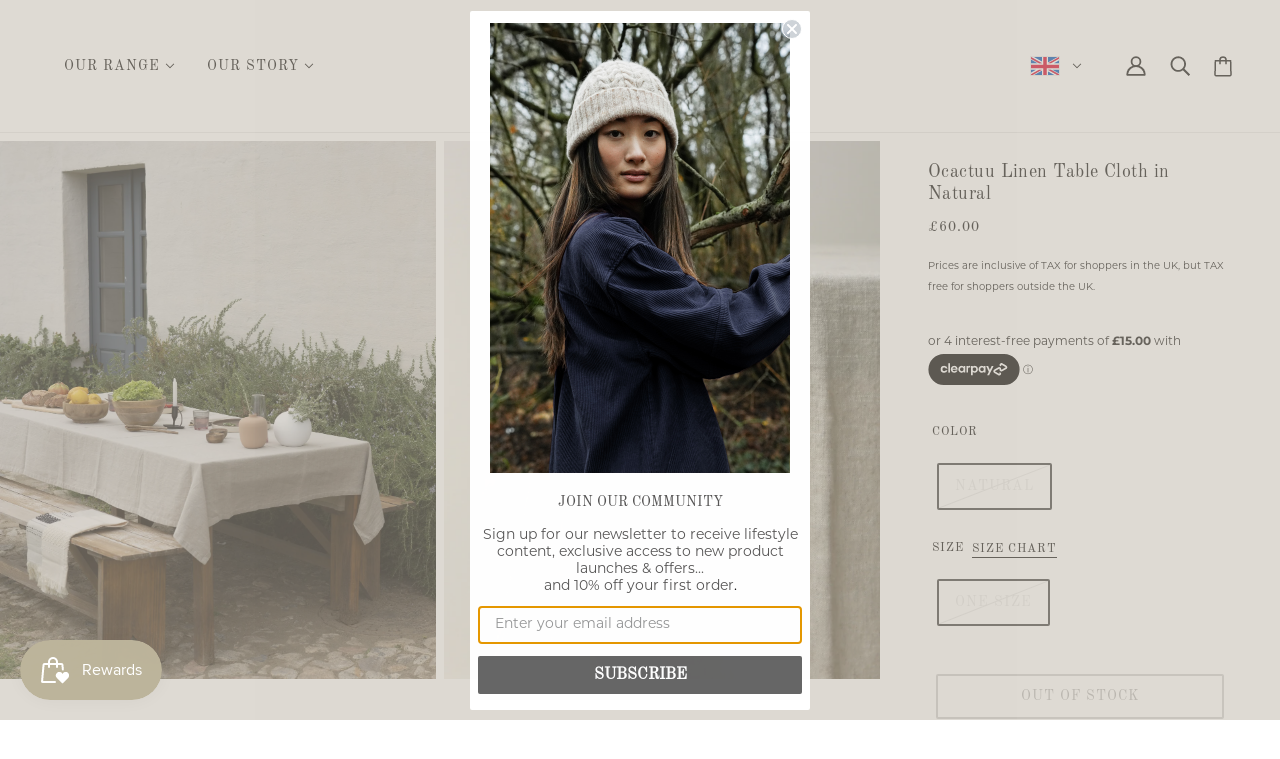

--- FILE ---
content_type: image/svg+xml
request_url: https://www.beaumontorganic.com/cdn/shop/t/33/assets/JP.svg
body_size: -810
content:
<svg xmlns="http://www.w3.org/2000/svg" viewBox="0 85.333 512 341.333"><path fill="#FFF" d="M0 85.331h512v341.337H0z"/><circle fill="#D80027" cx="256" cy="255.994" r="96"/></svg>

--- FILE ---
content_type: image/svg+xml
request_url: https://www.beaumontorganic.com/cdn/shop/t/33/assets/AR.svg
body_size: -976
content:
<svg xmlns="http://www.w3.org/2000/svg" viewBox="0 0 513 342"><path fill="#FFF" d="M0 0h512v342H0z"/><path fill="#338AF3" d="M0 0h512v114H0zM0 228h512v114H0z"/><circle fill="#FFDA44" stroke="#d6ab00" stroke-width="5" cx="256.5" cy="171" r="40"/></svg>

--- FILE ---
content_type: text/javascript
request_url: https://www.beaumontorganic.com/cdn/shop/t/33/assets/x-menu.js?v=7560668980764769461741088054
body_size: 483
content:
export default class XMenu extends HTMLElement{constructor(){super()}connectedCallback(){this.current_width=window.innerWidth,this.state="closed",this.parent_links=this.querySelectorAll(".x-menu--level-1--link > a"),this.sub_menu_links=this.querySelectorAll('.x-menu--level-1--link:not([data-x-menu--depth="1"]) > a'),this.overlap_parent=parseInt(this.getAttribute("data-x-menu--overlap-parent")),this.header_root=document.querySelector(".header--root"),this.sub_menu_items=[],this.parents_with_sub_menu=[],this.sub_menu_links.forEach(e=>{var t=e.parentNode;this.parents_with_sub_menu.push(t);const s=e.parentNode.querySelectorAll("ul a");s.forEach(e=>this.sub_menu_items.push(e))}),this.load()}disconnectedCallback(){window.off("resize.XMenu"),this.parent_links.off("focus.XMenu"),this.sub_menu_links.off("touchstart.XMenu focus.XMenu"),this.parents_with_sub_menu.off("mouseleave.XMenu"),this.parents_with_sub_menu.forEach(e=>{e.querySelectorAll(":scope > a").off("mouseenter.XMenu")})}load(){this.arrangeMegaNav(),this.listeners(),this.checkOverlap(),this.resizeListeners(),this.transitionListeners()}listeners(){this.parents_with_sub_menu.forEach(e=>{e.querySelectorAll(":scope > a").on("mouseenter.XMenu",e=>this.slideDown(e.target))}),this.parents_with_sub_menu.on("mouseleave.XMenu",()=>this.slideUp()),this.parent_links.on("focus.XMenu",()=>this.slideUp),this.sub_menu_links.on("focus.XMenu",e=>this.slideDown(e.target)),this.sub_menu_links.on("touchstart.XMenu",e=>{e.preventDefault(),"true"===e.target.parentNode.getAttribute("data-x-menu--open")?this.slideUp(!1):this.slideDown(e.target)})}checkOverlap(){if(theme.utils.isTouchDevice&&"large"!==theme.mqs.current_window)return this.setAttribute("data-x-menu--overlap",!0),this.header_root.setAttribute("data-x-menu--overlap",!0),window.trigger("theme:XMenu:loaded"),!1;this.setAttribute("data-x-menu--overlap",!1),this.header_root.setAttribute("data-x-menu--overlap",!1);let e=this;1===this.overlap_parent?e=e.parentNode:2===this.overlap_parent&&(e=e.parentNode.parentNode);var t=e.parentNode,s=e.index();let n=!1,i=(1<s&&(n=t.children[s-1]),!1);if(s+1<t.children.length&&(i=t.children[s+1]),n){const r=n.querySelector(":scope > :last-child");t=r.offset().left+r.offsetWidth;e.offset().left-1<=t&&(this.setAttribute("data-x-menu--overlap",!0),this.header_root.setAttribute("data-x-menu--overlap",!0))}if(i){const a=e.querySelector(":scope > :last-child");s=a.offset().left+a.offsetWidth;i.offset().left-1<=s&&(this.setAttribute("data-x-menu--overlap",!0),this.header_root.setAttribute("data-x-menu--overlap",!0))}window.trigger("theme:XMenu:loaded")}resizeListeners(){window.on("resize.XMenu",()=>{this.animation_request&&cancelAnimationFrame(this.animation_request),this.current_width!==window.innerWidth&&(this.current_width=window.innerWidth,this.animation_request=requestAnimationFrame(()=>this.checkOverlap()))})}arrangeMegaNav(){if(0===this.parents_with_sub_menu.length)return!1;const e=this.querySelectorAll('[data-x-menu--depth="3"] .x-menu--level-2--container');e.length&&e.forEach(e=>{const t=e.querySelectorAll('[data-x-menu--single-parent="true"]');if(t.length){const s=theme.utils.parseHtml('<div class="x-menu--single-parents"></div>');e.prepend(s);e=document.createElement("ul");s.appendChild(e),t.forEach(e=>{s.querySelector("ul").appendChild(e)})}})}slideDown(e,t=!1){clearTimeout(this.timer);const s=e.parentNode;if("true"===s.getAttribute("data-x-menu--open")||"closing"===this.state)return!1;if(this.slideUp(!1),t&&"complete"!==t)this.timer=setTimeout(()=>this.slideDown(e,"complete"),t);else{s.querySelector(".icon--chevron-up").style.display="inline",s.querySelector(".icon--chevron-down").style.display="none",s.setAttribute("data-x-menu--open",!0);const n=s.querySelector(".x-menu--level-2--container");n&&(n.setState("forwards"),n.style.height="auto"),e.setAttribute("aria-expanded",!0),this.state="open"}}slideUp(e=300){let t=!1,s=!1,n;for(let e=0;e<this.parents_with_sub_menu.length;e++)if("true"===(n=this.parents_with_sub_menu[e]).getAttribute("data-x-menu--open")){s=n,t=s.querySelector(":scope > a");break}if(s)if(e)this.timer=setTimeout(()=>this.slideUp(!1),e);else{s.querySelector(".icon--chevron-up").style.display="none",s.querySelector(".icon--chevron-down").style.display="inline",s.setAttribute("data-x-menu--open",!1);const i=s.querySelector(".x-menu--level-2--container");i&&i.setState("backwards"),t&&t.setAttribute("aria-expanded",!1),this.state="closing"}}transitionListeners(){this.sub_menu_links.forEach(e=>{const t=e.parentNode;if(t){const s=t.querySelectorAll(".x-menu--level-2--container");s.on("transition:at_start",e=>{e.target.style.height="0",this.state="closed"})}})}}

--- FILE ---
content_type: image/svg+xml
request_url: https://www.beaumontorganic.com/cdn/shop/t/33/assets/YE.svg
body_size: -974
content:
<svg xmlns="http://www.w3.org/2000/svg" viewBox="0 85.333 512 341.333"><path fill="#FFF" d="M0 85.337h512v341.326H0z"/><path fill="#D80027" d="M0 85.337h512v113.775H0z"/><path d="M0 312.888h512v113.775H0z"/></svg>

--- FILE ---
content_type: image/svg+xml
request_url: https://www.beaumontorganic.com/cdn/shop/t/33/assets/NA.svg
body_size: -575
content:
<svg xmlns="http://www.w3.org/2000/svg" viewBox="0 85.333 512 341.333"><path fill="#496E2D" d="M0 85.337h512v341.326H0z"/><path fill="#0052B4" d="M0 426.663V85.337h512"/><path fill="#FFF" d="M512 152.222V85.337H411.67L0 359.778v66.885h100.33z"/><path fill="#A2001D" d="M512 85.337v40.125L60.193 426.663H0v-40.125L451.807 85.337z"/><path fill="#FFDA44" d="m187.737 189.212-22.741 10.696 12.11 22.024-24.693-4.724-3.129 24.945-17.199-18.347-17.2 18.347-3.129-24.945-24.693 4.723 12.109-22.023-22.739-10.696 22.74-10.697-12.11-22.022 24.693 4.722 3.13-24.944 17.199 18.347 17.2-18.347 3.128 24.944 24.693-4.722-12.108 22.024z"/></svg>

--- FILE ---
content_type: image/svg+xml
request_url: https://www.beaumontorganic.com/cdn/shop/t/33/assets/BD.svg
body_size: -810
content:
<svg xmlns="http://www.w3.org/2000/svg" viewBox="0 85.333 513 342"><path fill="#2d6e41" d="M0 85.331h513v342H0z"/><circle fill="#F40B32" cx="218.902" cy="256.5" r="115"/></svg>

--- FILE ---
content_type: image/svg+xml
request_url: https://www.beaumontorganic.com/cdn/shop/t/33/assets/RU.svg
body_size: -821
content:
<svg xmlns="http://www.w3.org/2000/svg" viewBox="0 85.333 512 341.333"><path fill="#FFF" d="M0 85.33v341.332h512V85.33z"/><path fill="#0052B4" d="M0 85.333h512V426.67H0z"/><path fill="#FFF" d="M0 85.333h512v113.775H0z"/><path fill="#D80027" d="M0 312.884h512v113.775H0z"/></svg>

--- FILE ---
content_type: image/svg+xml
request_url: https://www.beaumontorganic.com/cdn/shop/t/33/assets/FJ.svg
body_size: -498
content:
<svg xmlns="http://www.w3.org/2000/svg" viewBox="0 0 512 341.3"><path fill="#2E52B2" d="M0 0h512v341.3H0z"/><path fill="#FFF" d="M256 0v22.6l-46.1 30.7H256v64h-46.1L256 148v22.7h-22.6l-73.4-49v49H96v-49l-73.4 49H0V148l46.1-30.7H0v-64h46.1L0 22.6V0h22.6L96 48.9V0h64v48.9L233.4 0z"/><g fill="#D80027"><path d="M144 0h-32v69.3H0v32h112v69.4h32v-69.4h112v-32H144z"/><path d="M0 0v15.1l57.4 38.2H80zM256 0v15.1l-57.4 38.2H176z"/><path d="M0 0v15.1l57.4 38.2H80zM256 0v15.1l-57.4 38.2H176zM0 170.7v-15.1l57.4-38.3H80zM256 170.7v-15.1l-57.4-38.3H176z"/></g><path fill="#F3F3F3" d="M307.1 127.1v92c0 61.6 80.5 80.5 80.5 80.5s80.4-19 80.4-80.6v-92l-80.5-23-80.4 23.1z"/><path fill="#D80027" d="M468 132.8V98.3H307.1v34.5h69v69h-69v23h69V296c6.9 2.5 11.5 3.5 11.5 3.5s4.6-1.1 11.5-3.5v-71.2h69v-23h-69v-69H468z"/></svg>

--- FILE ---
content_type: text/javascript
request_url: https://www.beaumontorganic.com/cdn/shop/t/33/assets/product-pickup.js?v=132152976648298703071741087962
body_size: -201
content:
class ProductPickup extends HTMLElement{constructor(){super()}connectedCallback(){this.init="true"===this.getAttribute("data-load-first-variant"),this.product_title=this.getAttribute("data-title"),this.pickup_drawer_container=document.querySelector('.off-canvas--container[data-view="pickup"]'),this.root=this.closest(`[data-product-id='${this.dataset.id}']`),this.initPickup(),this.updatePickupListener()}initPickup(){this.init?this.getPickupForm(this.dataset.firstVariantId):this.parentNode.setAttribute("data-empty",!0)}updatePickupListener(){this.root.on("variantUpdated",t=>{t=t.detail;t&&(t.available&&"shopify"===t.inventory_management?this.getPickupForm(t.id):"shopify"===t.inventory_management&&t.available||this.removeOldForm())})}async getPickupForm(t){this.setAttribute("data-loading",!0);const e=await fetch(theme.urls.root+`/variants/${t}/?section_id=pickup`);if(!e.ok)throw new Error(e.statusText);var t=await e.text(),i=theme.utils.parseHtml(t,".pickup--form--container");if(this.removeOldForm(),this.setAttribute("data-loading",!1),i){this.appendChild(i),this.parentNode.setAttribute("data-empty",!1);const r=theme.utils.parseHtml(t,".pickup--drawer--container");r.querySelector(".pickup--drawer--product-title").innerText=this.product_title,"true"===this.getAttribute("data-is-only-variant")&&(r.querySelector(".pickup--drawer--variant-title").style.display="none"),this.pickup_drawer_container.appendChild(r),theme.off_canvas.reset()}}removeOldForm(){this.parentNode.setAttribute("data-empty",!0),this.pickup_drawer_container.innerHTML="",this.innerHTML=""}}const productPickupEl=customElements.get("product-pickup-root");productPickupEl||customElements.define("product-pickup-root",ProductPickup);